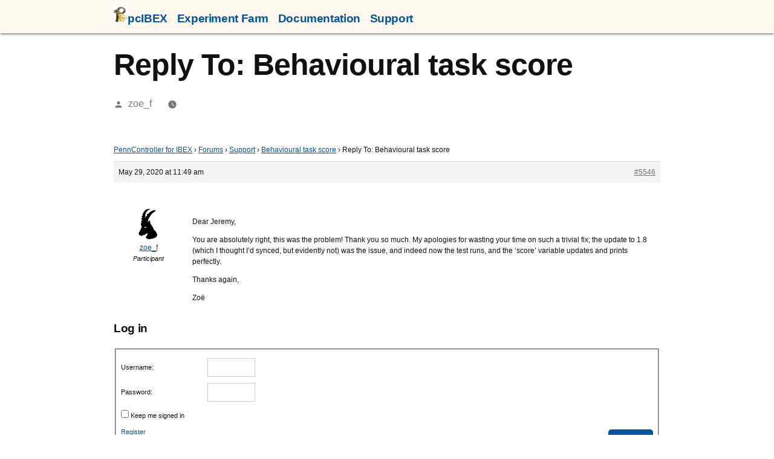

--- FILE ---
content_type: text/html; charset=UTF-8
request_url: https://www.pcibex.net/forums/reply/5546/
body_size: 16264
content:
<!doctype html>
<html lang="en-US">
<head>
	<meta charset="UTF-8" />
	<meta name="viewport" content="width=device-width, initial-scale=1" />
	<link rel="profile" href="https://gmpg.org/xfn/11" />
	<title>PennController for IBEX</title>
<meta name='robots' content='max-image-preview:large' />
<link rel="alternate" type="application/rss+xml" title="PennController for IBEX &raquo; Feed" href="https://www.pcibex.net/feed/" />
<link rel="alternate" type="application/rss+xml" title="PennController for IBEX &raquo; Comments Feed" href="https://www.pcibex.net/comments/feed/" />
<script>
window._wpemojiSettings = {"baseUrl":"https:\/\/s.w.org\/images\/core\/emoji\/14.0.0\/72x72\/","ext":".png","svgUrl":"https:\/\/s.w.org\/images\/core\/emoji\/14.0.0\/svg\/","svgExt":".svg","source":{"concatemoji":"https:\/\/www.pcibex.net\/wp-includes\/js\/wp-emoji-release.min.js?ver=6.4.7"}};
/*! This file is auto-generated */
!function(i,n){var o,s,e;function c(e){try{var t={supportTests:e,timestamp:(new Date).valueOf()};sessionStorage.setItem(o,JSON.stringify(t))}catch(e){}}function p(e,t,n){e.clearRect(0,0,e.canvas.width,e.canvas.height),e.fillText(t,0,0);var t=new Uint32Array(e.getImageData(0,0,e.canvas.width,e.canvas.height).data),r=(e.clearRect(0,0,e.canvas.width,e.canvas.height),e.fillText(n,0,0),new Uint32Array(e.getImageData(0,0,e.canvas.width,e.canvas.height).data));return t.every(function(e,t){return e===r[t]})}function u(e,t,n){switch(t){case"flag":return n(e,"\ud83c\udff3\ufe0f\u200d\u26a7\ufe0f","\ud83c\udff3\ufe0f\u200b\u26a7\ufe0f")?!1:!n(e,"\ud83c\uddfa\ud83c\uddf3","\ud83c\uddfa\u200b\ud83c\uddf3")&&!n(e,"\ud83c\udff4\udb40\udc67\udb40\udc62\udb40\udc65\udb40\udc6e\udb40\udc67\udb40\udc7f","\ud83c\udff4\u200b\udb40\udc67\u200b\udb40\udc62\u200b\udb40\udc65\u200b\udb40\udc6e\u200b\udb40\udc67\u200b\udb40\udc7f");case"emoji":return!n(e,"\ud83e\udef1\ud83c\udffb\u200d\ud83e\udef2\ud83c\udfff","\ud83e\udef1\ud83c\udffb\u200b\ud83e\udef2\ud83c\udfff")}return!1}function f(e,t,n){var r="undefined"!=typeof WorkerGlobalScope&&self instanceof WorkerGlobalScope?new OffscreenCanvas(300,150):i.createElement("canvas"),a=r.getContext("2d",{willReadFrequently:!0}),o=(a.textBaseline="top",a.font="600 32px Arial",{});return e.forEach(function(e){o[e]=t(a,e,n)}),o}function t(e){var t=i.createElement("script");t.src=e,t.defer=!0,i.head.appendChild(t)}"undefined"!=typeof Promise&&(o="wpEmojiSettingsSupports",s=["flag","emoji"],n.supports={everything:!0,everythingExceptFlag:!0},e=new Promise(function(e){i.addEventListener("DOMContentLoaded",e,{once:!0})}),new Promise(function(t){var n=function(){try{var e=JSON.parse(sessionStorage.getItem(o));if("object"==typeof e&&"number"==typeof e.timestamp&&(new Date).valueOf()<e.timestamp+604800&&"object"==typeof e.supportTests)return e.supportTests}catch(e){}return null}();if(!n){if("undefined"!=typeof Worker&&"undefined"!=typeof OffscreenCanvas&&"undefined"!=typeof URL&&URL.createObjectURL&&"undefined"!=typeof Blob)try{var e="postMessage("+f.toString()+"("+[JSON.stringify(s),u.toString(),p.toString()].join(",")+"));",r=new Blob([e],{type:"text/javascript"}),a=new Worker(URL.createObjectURL(r),{name:"wpTestEmojiSupports"});return void(a.onmessage=function(e){c(n=e.data),a.terminate(),t(n)})}catch(e){}c(n=f(s,u,p))}t(n)}).then(function(e){for(var t in e)n.supports[t]=e[t],n.supports.everything=n.supports.everything&&n.supports[t],"flag"!==t&&(n.supports.everythingExceptFlag=n.supports.everythingExceptFlag&&n.supports[t]);n.supports.everythingExceptFlag=n.supports.everythingExceptFlag&&!n.supports.flag,n.DOMReady=!1,n.readyCallback=function(){n.DOMReady=!0}}).then(function(){return e}).then(function(){var e;n.supports.everything||(n.readyCallback(),(e=n.source||{}).concatemoji?t(e.concatemoji):e.wpemoji&&e.twemoji&&(t(e.twemoji),t(e.wpemoji)))}))}((window,document),window._wpemojiSettings);
</script>
<style id='wp-emoji-styles-inline-css'>

	img.wp-smiley, img.emoji {
		display: inline !important;
		border: none !important;
		box-shadow: none !important;
		height: 1em !important;
		width: 1em !important;
		margin: 0 0.07em !important;
		vertical-align: -0.1em !important;
		background: none !important;
		padding: 0 !important;
	}
</style>
<link rel='stylesheet' id='wp-block-library-css' href='https://www.pcibex.net/wp-includes/css/dist/block-library/style.min.css?ver=6.4.7' media='all' />
<style id='wp-block-library-theme-inline-css'>
.wp-block-audio figcaption{color:#555;font-size:13px;text-align:center}.is-dark-theme .wp-block-audio figcaption{color:hsla(0,0%,100%,.65)}.wp-block-audio{margin:0 0 1em}.wp-block-code{border:1px solid #ccc;border-radius:4px;font-family:Menlo,Consolas,monaco,monospace;padding:.8em 1em}.wp-block-embed figcaption{color:#555;font-size:13px;text-align:center}.is-dark-theme .wp-block-embed figcaption{color:hsla(0,0%,100%,.65)}.wp-block-embed{margin:0 0 1em}.blocks-gallery-caption{color:#555;font-size:13px;text-align:center}.is-dark-theme .blocks-gallery-caption{color:hsla(0,0%,100%,.65)}.wp-block-image figcaption{color:#555;font-size:13px;text-align:center}.is-dark-theme .wp-block-image figcaption{color:hsla(0,0%,100%,.65)}.wp-block-image{margin:0 0 1em}.wp-block-pullquote{border-bottom:4px solid;border-top:4px solid;color:currentColor;margin-bottom:1.75em}.wp-block-pullquote cite,.wp-block-pullquote footer,.wp-block-pullquote__citation{color:currentColor;font-size:.8125em;font-style:normal;text-transform:uppercase}.wp-block-quote{border-left:.25em solid;margin:0 0 1.75em;padding-left:1em}.wp-block-quote cite,.wp-block-quote footer{color:currentColor;font-size:.8125em;font-style:normal;position:relative}.wp-block-quote.has-text-align-right{border-left:none;border-right:.25em solid;padding-left:0;padding-right:1em}.wp-block-quote.has-text-align-center{border:none;padding-left:0}.wp-block-quote.is-large,.wp-block-quote.is-style-large,.wp-block-quote.is-style-plain{border:none}.wp-block-search .wp-block-search__label{font-weight:700}.wp-block-search__button{border:1px solid #ccc;padding:.375em .625em}:where(.wp-block-group.has-background){padding:1.25em 2.375em}.wp-block-separator.has-css-opacity{opacity:.4}.wp-block-separator{border:none;border-bottom:2px solid;margin-left:auto;margin-right:auto}.wp-block-separator.has-alpha-channel-opacity{opacity:1}.wp-block-separator:not(.is-style-wide):not(.is-style-dots){width:100px}.wp-block-separator.has-background:not(.is-style-dots){border-bottom:none;height:1px}.wp-block-separator.has-background:not(.is-style-wide):not(.is-style-dots){height:2px}.wp-block-table{margin:0 0 1em}.wp-block-table td,.wp-block-table th{word-break:normal}.wp-block-table figcaption{color:#555;font-size:13px;text-align:center}.is-dark-theme .wp-block-table figcaption{color:hsla(0,0%,100%,.65)}.wp-block-video figcaption{color:#555;font-size:13px;text-align:center}.is-dark-theme .wp-block-video figcaption{color:hsla(0,0%,100%,.65)}.wp-block-video{margin:0 0 1em}.wp-block-template-part.has-background{margin-bottom:0;margin-top:0;padding:1.25em 2.375em}
</style>
<style id='classic-theme-styles-inline-css'>
/*! This file is auto-generated */
.wp-block-button__link{color:#fff;background-color:#32373c;border-radius:9999px;box-shadow:none;text-decoration:none;padding:calc(.667em + 2px) calc(1.333em + 2px);font-size:1.125em}.wp-block-file__button{background:#32373c;color:#fff;text-decoration:none}
</style>
<style id='global-styles-inline-css'>
body{--wp--preset--color--black: #000000;--wp--preset--color--cyan-bluish-gray: #abb8c3;--wp--preset--color--white: #FFF;--wp--preset--color--pale-pink: #f78da7;--wp--preset--color--vivid-red: #cf2e2e;--wp--preset--color--luminous-vivid-orange: #ff6900;--wp--preset--color--luminous-vivid-amber: #fcb900;--wp--preset--color--light-green-cyan: #7bdcb5;--wp--preset--color--vivid-green-cyan: #00d084;--wp--preset--color--pale-cyan-blue: #8ed1fc;--wp--preset--color--vivid-cyan-blue: #0693e3;--wp--preset--color--vivid-purple: #9b51e0;--wp--preset--color--primary: #0054a8;--wp--preset--color--secondary: #003b75;--wp--preset--color--dark-gray: #111;--wp--preset--color--light-gray: #767676;--wp--preset--gradient--vivid-cyan-blue-to-vivid-purple: linear-gradient(135deg,rgba(6,147,227,1) 0%,rgb(155,81,224) 100%);--wp--preset--gradient--light-green-cyan-to-vivid-green-cyan: linear-gradient(135deg,rgb(122,220,180) 0%,rgb(0,208,130) 100%);--wp--preset--gradient--luminous-vivid-amber-to-luminous-vivid-orange: linear-gradient(135deg,rgba(252,185,0,1) 0%,rgba(255,105,0,1) 100%);--wp--preset--gradient--luminous-vivid-orange-to-vivid-red: linear-gradient(135deg,rgba(255,105,0,1) 0%,rgb(207,46,46) 100%);--wp--preset--gradient--very-light-gray-to-cyan-bluish-gray: linear-gradient(135deg,rgb(238,238,238) 0%,rgb(169,184,195) 100%);--wp--preset--gradient--cool-to-warm-spectrum: linear-gradient(135deg,rgb(74,234,220) 0%,rgb(151,120,209) 20%,rgb(207,42,186) 40%,rgb(238,44,130) 60%,rgb(251,105,98) 80%,rgb(254,248,76) 100%);--wp--preset--gradient--blush-light-purple: linear-gradient(135deg,rgb(255,206,236) 0%,rgb(152,150,240) 100%);--wp--preset--gradient--blush-bordeaux: linear-gradient(135deg,rgb(254,205,165) 0%,rgb(254,45,45) 50%,rgb(107,0,62) 100%);--wp--preset--gradient--luminous-dusk: linear-gradient(135deg,rgb(255,203,112) 0%,rgb(199,81,192) 50%,rgb(65,88,208) 100%);--wp--preset--gradient--pale-ocean: linear-gradient(135deg,rgb(255,245,203) 0%,rgb(182,227,212) 50%,rgb(51,167,181) 100%);--wp--preset--gradient--electric-grass: linear-gradient(135deg,rgb(202,248,128) 0%,rgb(113,206,126) 100%);--wp--preset--gradient--midnight: linear-gradient(135deg,rgb(2,3,129) 0%,rgb(40,116,252) 100%);--wp--preset--font-size--small: 19.5px;--wp--preset--font-size--medium: 20px;--wp--preset--font-size--large: 36.5px;--wp--preset--font-size--x-large: 42px;--wp--preset--font-size--normal: 22px;--wp--preset--font-size--huge: 49.5px;--wp--preset--spacing--20: 0.44rem;--wp--preset--spacing--30: 0.67rem;--wp--preset--spacing--40: 1rem;--wp--preset--spacing--50: 1.5rem;--wp--preset--spacing--60: 2.25rem;--wp--preset--spacing--70: 3.38rem;--wp--preset--spacing--80: 5.06rem;--wp--preset--shadow--natural: 6px 6px 9px rgba(0, 0, 0, 0.2);--wp--preset--shadow--deep: 12px 12px 50px rgba(0, 0, 0, 0.4);--wp--preset--shadow--sharp: 6px 6px 0px rgba(0, 0, 0, 0.2);--wp--preset--shadow--outlined: 6px 6px 0px -3px rgba(255, 255, 255, 1), 6px 6px rgba(0, 0, 0, 1);--wp--preset--shadow--crisp: 6px 6px 0px rgba(0, 0, 0, 1);}:where(.is-layout-flex){gap: 0.5em;}:where(.is-layout-grid){gap: 0.5em;}body .is-layout-flow > .alignleft{float: left;margin-inline-start: 0;margin-inline-end: 2em;}body .is-layout-flow > .alignright{float: right;margin-inline-start: 2em;margin-inline-end: 0;}body .is-layout-flow > .aligncenter{margin-left: auto !important;margin-right: auto !important;}body .is-layout-constrained > .alignleft{float: left;margin-inline-start: 0;margin-inline-end: 2em;}body .is-layout-constrained > .alignright{float: right;margin-inline-start: 2em;margin-inline-end: 0;}body .is-layout-constrained > .aligncenter{margin-left: auto !important;margin-right: auto !important;}body .is-layout-constrained > :where(:not(.alignleft):not(.alignright):not(.alignfull)){max-width: var(--wp--style--global--content-size);margin-left: auto !important;margin-right: auto !important;}body .is-layout-constrained > .alignwide{max-width: var(--wp--style--global--wide-size);}body .is-layout-flex{display: flex;}body .is-layout-flex{flex-wrap: wrap;align-items: center;}body .is-layout-flex > *{margin: 0;}body .is-layout-grid{display: grid;}body .is-layout-grid > *{margin: 0;}:where(.wp-block-columns.is-layout-flex){gap: 2em;}:where(.wp-block-columns.is-layout-grid){gap: 2em;}:where(.wp-block-post-template.is-layout-flex){gap: 1.25em;}:where(.wp-block-post-template.is-layout-grid){gap: 1.25em;}.has-black-color{color: var(--wp--preset--color--black) !important;}.has-cyan-bluish-gray-color{color: var(--wp--preset--color--cyan-bluish-gray) !important;}.has-white-color{color: var(--wp--preset--color--white) !important;}.has-pale-pink-color{color: var(--wp--preset--color--pale-pink) !important;}.has-vivid-red-color{color: var(--wp--preset--color--vivid-red) !important;}.has-luminous-vivid-orange-color{color: var(--wp--preset--color--luminous-vivid-orange) !important;}.has-luminous-vivid-amber-color{color: var(--wp--preset--color--luminous-vivid-amber) !important;}.has-light-green-cyan-color{color: var(--wp--preset--color--light-green-cyan) !important;}.has-vivid-green-cyan-color{color: var(--wp--preset--color--vivid-green-cyan) !important;}.has-pale-cyan-blue-color{color: var(--wp--preset--color--pale-cyan-blue) !important;}.has-vivid-cyan-blue-color{color: var(--wp--preset--color--vivid-cyan-blue) !important;}.has-vivid-purple-color{color: var(--wp--preset--color--vivid-purple) !important;}.has-black-background-color{background-color: var(--wp--preset--color--black) !important;}.has-cyan-bluish-gray-background-color{background-color: var(--wp--preset--color--cyan-bluish-gray) !important;}.has-white-background-color{background-color: var(--wp--preset--color--white) !important;}.has-pale-pink-background-color{background-color: var(--wp--preset--color--pale-pink) !important;}.has-vivid-red-background-color{background-color: var(--wp--preset--color--vivid-red) !important;}.has-luminous-vivid-orange-background-color{background-color: var(--wp--preset--color--luminous-vivid-orange) !important;}.has-luminous-vivid-amber-background-color{background-color: var(--wp--preset--color--luminous-vivid-amber) !important;}.has-light-green-cyan-background-color{background-color: var(--wp--preset--color--light-green-cyan) !important;}.has-vivid-green-cyan-background-color{background-color: var(--wp--preset--color--vivid-green-cyan) !important;}.has-pale-cyan-blue-background-color{background-color: var(--wp--preset--color--pale-cyan-blue) !important;}.has-vivid-cyan-blue-background-color{background-color: var(--wp--preset--color--vivid-cyan-blue) !important;}.has-vivid-purple-background-color{background-color: var(--wp--preset--color--vivid-purple) !important;}.has-black-border-color{border-color: var(--wp--preset--color--black) !important;}.has-cyan-bluish-gray-border-color{border-color: var(--wp--preset--color--cyan-bluish-gray) !important;}.has-white-border-color{border-color: var(--wp--preset--color--white) !important;}.has-pale-pink-border-color{border-color: var(--wp--preset--color--pale-pink) !important;}.has-vivid-red-border-color{border-color: var(--wp--preset--color--vivid-red) !important;}.has-luminous-vivid-orange-border-color{border-color: var(--wp--preset--color--luminous-vivid-orange) !important;}.has-luminous-vivid-amber-border-color{border-color: var(--wp--preset--color--luminous-vivid-amber) !important;}.has-light-green-cyan-border-color{border-color: var(--wp--preset--color--light-green-cyan) !important;}.has-vivid-green-cyan-border-color{border-color: var(--wp--preset--color--vivid-green-cyan) !important;}.has-pale-cyan-blue-border-color{border-color: var(--wp--preset--color--pale-cyan-blue) !important;}.has-vivid-cyan-blue-border-color{border-color: var(--wp--preset--color--vivid-cyan-blue) !important;}.has-vivid-purple-border-color{border-color: var(--wp--preset--color--vivid-purple) !important;}.has-vivid-cyan-blue-to-vivid-purple-gradient-background{background: var(--wp--preset--gradient--vivid-cyan-blue-to-vivid-purple) !important;}.has-light-green-cyan-to-vivid-green-cyan-gradient-background{background: var(--wp--preset--gradient--light-green-cyan-to-vivid-green-cyan) !important;}.has-luminous-vivid-amber-to-luminous-vivid-orange-gradient-background{background: var(--wp--preset--gradient--luminous-vivid-amber-to-luminous-vivid-orange) !important;}.has-luminous-vivid-orange-to-vivid-red-gradient-background{background: var(--wp--preset--gradient--luminous-vivid-orange-to-vivid-red) !important;}.has-very-light-gray-to-cyan-bluish-gray-gradient-background{background: var(--wp--preset--gradient--very-light-gray-to-cyan-bluish-gray) !important;}.has-cool-to-warm-spectrum-gradient-background{background: var(--wp--preset--gradient--cool-to-warm-spectrum) !important;}.has-blush-light-purple-gradient-background{background: var(--wp--preset--gradient--blush-light-purple) !important;}.has-blush-bordeaux-gradient-background{background: var(--wp--preset--gradient--blush-bordeaux) !important;}.has-luminous-dusk-gradient-background{background: var(--wp--preset--gradient--luminous-dusk) !important;}.has-pale-ocean-gradient-background{background: var(--wp--preset--gradient--pale-ocean) !important;}.has-electric-grass-gradient-background{background: var(--wp--preset--gradient--electric-grass) !important;}.has-midnight-gradient-background{background: var(--wp--preset--gradient--midnight) !important;}.has-small-font-size{font-size: var(--wp--preset--font-size--small) !important;}.has-medium-font-size{font-size: var(--wp--preset--font-size--medium) !important;}.has-large-font-size{font-size: var(--wp--preset--font-size--large) !important;}.has-x-large-font-size{font-size: var(--wp--preset--font-size--x-large) !important;}
.wp-block-navigation a:where(:not(.wp-element-button)){color: inherit;}
:where(.wp-block-post-template.is-layout-flex){gap: 1.25em;}:where(.wp-block-post-template.is-layout-grid){gap: 1.25em;}
:where(.wp-block-columns.is-layout-flex){gap: 2em;}:where(.wp-block-columns.is-layout-grid){gap: 2em;}
.wp-block-pullquote{font-size: 1.5em;line-height: 1.6;}
</style>
<link rel='stylesheet' id='bbp-default-css' href='https://www.pcibex.net/wp-content/plugins/bbpress/templates/default/css/bbpress.min.css?ver=2.6.9' media='all' />
<link rel='stylesheet' id='bsearch-style-css' href='https://www.pcibex.net/wp-content/plugins/better-search/includes/css/bsearch-styles.min.css?ver=3.1.0' media='all' />
<style id='bsearch-style-inline-css'>
.bsearch_highlight {
  background: yellow;
}
.bsearch_highlight {
  background: yellow;
}
</style>
<link rel='stylesheet' id='cpsh-shortcodes-css' href='https://www.pcibex.net/wp-content/plugins/column-shortcodes/assets/css/shortcodes.css?ver=1.0.1' media='all' />
<link rel='stylesheet' id='ppress-frontend-css' href='https://www.pcibex.net/wp-content/plugins/wp-user-avatar/assets/css/frontend.min.css?ver=4.7.0' media='all' />
<link rel='stylesheet' id='ppress-flatpickr-css' href='https://www.pcibex.net/wp-content/plugins/wp-user-avatar/assets/flatpickr/flatpickr.min.css?ver=4.7.0' media='all' />
<link rel='stylesheet' id='ppress-select2-css' href='https://www.pcibex.net/wp-content/plugins/wp-user-avatar/assets/select2/select2.min.css?ver=6.4.7' media='all' />
<link rel='stylesheet' id='yada-wiki-css' href='https://www.pcibex.net/wp-content/plugins/yada-wiki/inc/../css/yadawiki.css?ver=6.4.7' media='all' />
<link rel='stylesheet' id='twentynineteen-style-css' href='https://www.pcibex.net/wp-content/themes/twentynineteen/style.css?ver=2.4' media='all' />
<link rel='stylesheet' id='twentynineteen-print-style-css' href='https://www.pcibex.net/wp-content/themes/twentynineteen/print.css?ver=2.4' media='print' />
<link rel='stylesheet' id='searchwp-live-search-css' href='https://www.pcibex.net/wp-content/plugins/searchwp-live-ajax-search/assets/styles/style.css?ver=1.3.1' media='all' />
<link rel='stylesheet' id='enlighterjs-css' href='https://www.pcibex.net/wp-content/plugins/enlighter/cache/enlighterjs.min.css?ver=ypsGl9UN9pAOY2/' media='all' />
<script src="https://www.pcibex.net/wp-includes/js/jquery/jquery.min.js?ver=3.7.1" id="jquery-core-js"></script>
<script src="https://www.pcibex.net/wp-includes/js/jquery/jquery-migrate.min.js?ver=3.4.1" id="jquery-migrate-js"></script>
<script src="https://www.pcibex.net/wp-content/plugins/wp-user-avatar/assets/flatpickr/flatpickr.min.js?ver=4.7.0" id="ppress-flatpickr-js"></script>
<script src="https://www.pcibex.net/wp-content/plugins/wp-user-avatar/assets/select2/select2.min.js?ver=4.7.0" id="ppress-select2-js"></script>
<link rel="https://api.w.org/" href="https://www.pcibex.net/wp-json/" /><link rel="EditURI" type="application/rsd+xml" title="RSD" href="https://www.pcibex.net/xmlrpc.php?rsd" />
<meta name="generator" content="WordPress 6.4.7" />
<link rel="canonical" href="https://www.pcibex.net/forums/reply/5546/" />
<link rel='shortlink' href='https://www.pcibex.net/?p=5546' />
<link rel="alternate" type="application/json+oembed" href="https://www.pcibex.net/wp-json/oembed/1.0/embed?url=https%3A%2F%2Fwww.pcibex.net%2Fforums%2Freply%2F5546%2F" />
<link rel="alternate" type="text/xml+oembed" href="https://www.pcibex.net/wp-json/oembed/1.0/embed?url=https%3A%2F%2Fwww.pcibex.net%2Fforums%2Freply%2F5546%2F&#038;format=xml" />

	<style type="text/css" id="custom-theme-colors" >
		
		/*
		 * Set background for:
		 * - featured image :before
		 * - featured image :before
		 * - post thumbmail :before
		 * - post thumbmail :before
		 * - Submenu
		 * - Sticky Post
		 * - buttons
		 * - WP Block Button
		 * - Blocks
		 */
		.image-filters-enabled .site-header.featured-image .site-featured-image:before,
		.image-filters-enabled .site-header.featured-image .site-featured-image:after,
		.image-filters-enabled .entry .post-thumbnail:before,
		.image-filters-enabled .entry .post-thumbnail:after,
		.main-navigation .sub-menu,
		.sticky-post,
		.entry .entry-content .wp-block-button .wp-block-button__link:not(.has-background),
		.entry .button, button, input[type="button"], input[type="reset"], input[type="submit"],
		.entry .entry-content > .has-primary-background-color,
		.entry .entry-content > *[class^="wp-block-"].has-primary-background-color,
		.entry .entry-content > *[class^="wp-block-"] .has-primary-background-color,
		.entry .entry-content > *[class^="wp-block-"].is-style-solid-color,
		.entry .entry-content > *[class^="wp-block-"].is-style-solid-color.has-primary-background-color,
		.entry .entry-content .wp-block-file .wp-block-file__button {
			background-color: hsl( 210, 100%, 33% ); /* base: #0073a8; */
		}

		/*
		 * Set Color for:
		 * - all links
		 * - main navigation links
		 * - Post navigation links
		 * - Post entry meta hover
		 * - Post entry header more-link hover
		 * - main navigation svg
		 * - comment navigation
		 * - Comment edit link hover
		 * - Site Footer Link hover
		 * - Widget links
		 */
		a,
		a:visited,
		.main-navigation .main-menu > li,
		.main-navigation ul.main-menu > li > a,
		.post-navigation .post-title,
		.entry .entry-meta a:hover,
		.entry .entry-footer a:hover,
		.entry .entry-content .more-link:hover,
		.main-navigation .main-menu > li > a + svg,
		.comment .comment-metadata > a:hover,
		.comment .comment-metadata .comment-edit-link:hover,
		#colophon .site-info a:hover,
		.widget a,
		.entry .entry-content .wp-block-button.is-style-outline .wp-block-button__link:not(.has-text-color),
		.entry .entry-content > .has-primary-color,
		.entry .entry-content > *[class^="wp-block-"] .has-primary-color,
		.entry .entry-content > *[class^="wp-block-"].is-style-solid-color blockquote.has-primary-color,
		.entry .entry-content > *[class^="wp-block-"].is-style-solid-color blockquote.has-primary-color p {
			color: hsl( 210, 100%, 33% ); /* base: #0073a8; */
		}

		/*
		 * Set border color for:
		 * wp block quote
		 * :focus
		 */
		blockquote,
		.entry .entry-content blockquote,
		.entry .entry-content .wp-block-quote:not(.is-large),
		.entry .entry-content .wp-block-quote:not(.is-style-large),
		input[type="text"]:focus,
		input[type="email"]:focus,
		input[type="url"]:focus,
		input[type="password"]:focus,
		input[type="search"]:focus,
		input[type="number"]:focus,
		input[type="tel"]:focus,
		input[type="range"]:focus,
		input[type="date"]:focus,
		input[type="month"]:focus,
		input[type="week"]:focus,
		input[type="time"]:focus,
		input[type="datetime"]:focus,
		input[type="datetime-local"]:focus,
		input[type="color"]:focus,
		textarea:focus {
			border-color: hsl( 210, 100%, 33% ); /* base: #0073a8; */
		}

		.gallery-item > div > a:focus {
			box-shadow: 0 0 0 2px hsl( 210, 100%, 33% ); /* base: #0073a8; */
		}

		/* Hover colors */
		a:hover, a:active,
		.main-navigation .main-menu > li > a:hover,
		.main-navigation .main-menu > li > a:hover + svg,
		.post-navigation .nav-links a:hover,
		.post-navigation .nav-links a:hover .post-title,
		.author-bio .author-description .author-link:hover,
		.entry .entry-content > .has-secondary-color,
		.entry .entry-content > *[class^="wp-block-"] .has-secondary-color,
		.entry .entry-content > *[class^="wp-block-"].is-style-solid-color blockquote.has-secondary-color,
		.entry .entry-content > *[class^="wp-block-"].is-style-solid-color blockquote.has-secondary-color p,
		.comment .comment-author .fn a:hover,
		.comment-reply-link:hover,
		.comment-navigation .nav-previous a:hover,
		.comment-navigation .nav-next a:hover,
		#cancel-comment-reply-link:hover,
		.widget a:hover {
			color: hsl( 210, 100%, 23% ); /* base: #005177; */
		}

		.main-navigation .sub-menu > li > a:hover,
		.main-navigation .sub-menu > li > a:focus,
		.main-navigation .sub-menu > li > a:hover:after,
		.main-navigation .sub-menu > li > a:focus:after,
		.main-navigation .sub-menu > li > .menu-item-link-return:hover,
		.main-navigation .sub-menu > li > .menu-item-link-return:focus,
		.main-navigation .sub-menu > li > a:not(.submenu-expand):hover,
		.main-navigation .sub-menu > li > a:not(.submenu-expand):focus,
		.entry .entry-content > .has-secondary-background-color,
		.entry .entry-content > *[class^="wp-block-"].has-secondary-background-color,
		.entry .entry-content > *[class^="wp-block-"] .has-secondary-background-color,
		.entry .entry-content > *[class^="wp-block-"].is-style-solid-color.has-secondary-background-color {
			background-color: hsl( 210, 100%, 23% ); /* base: #005177; */
		}

		/* Text selection colors */
		::selection {
			background-color: hsl( 210, 50%, 90% ); /* base: #005177; */
		}
		::-moz-selection {
			background-color: hsl( 210, 50%, 90% ); /* base: #005177; */
		}	</style>
			<style id="wp-custom-css">
			body {
	font-family:  -apple-system, BlinkMacSystemFont, "Segoe UI", "Roboto", "Oxygen", "Ubuntu", "Cantarell", "Fira Sans", "Droid Sans", "Helvetica Neue", sans-serif;
	line-height: 1.25em;
	font-size: 1em;
}

#post-67 .entry-content {
	display: flex;
	flex-wrap: wrap;
	flex-direction: row;
	align-items: flex-start;
}
#Tutorial, #Forums, #Commands, #PennController, .elements {
	max-width: 48%;
	display: inline-block;
	margin: 0.5em 0em 0em 0em;
	margin-top: 1em !important;
}
#Tutorial h3, #Forums h3, #Commands h3, #PennController h3, #general h3, .elements h3 {
	text-decoration: underline dotted lightgray;
}
.elements {
	flex-grow: 1;
}
#PennController {
	flex-shrink: 1;
}
#guides {
	display: flex;
	flex-direction: column;
	flex-wrap: wrap;
	height: 50vh;
	overflow-y: scroll;
}
#guides div {
	margin: 1em;
}
#guides div:before {
	content: "> "
}
#guides div a {
	text-decoration: none;
	font-weight: bold;
}
#guides div a:hover {
	text-decoration: underline;
}

@media (max-width: 700px) {
	#post-67 .entry-content {
		flex-direction: column;
	}
	#Tutorial, #Forums, #Commands, #PennController {
		width: 96%;
	}
}
#Forums p {
	text-align: center;
}
#general, #SearchDoc {
	width: 86%;
}
#general .pages {
	display: flex;
	text-align: center;
	flex-wrap: wrap;
	justify-content: space-around
}
#general .pages div{
	margin: 0.5em;
}
#Tutorial .tutos, #Forums .forum {
	display: flex;
	text-align: center;
}
#Tutorial .tutos div, #Forums .forum div {
	margin: 0.5em;
}
#Tutorial .tutos .illustration {
	font-size: 3em;
	margin: auto;
}
#Tutorial figure {
	width: 40%;
	margin: auto;
}
#post-5924 .entry-content {
	display: flex;
}

#post-5924 .element, #Commands .element{
	display: inline-block;
	margin: 1em;
	text-align: center;
	width: 15%;
	vertical-align: middle;
}
#post-5924 a, #Commands a {
	text-decoration: none;
	color: unset;
}
#post-5924 .element .illustration, #Commands .element .illustration{
	margin-top: 0.5em;
	width: 80%;
}
#post-5924 .element .label, #Commands .element .label{
	font-size: 0.5em;
}
#post-5924 .element:hover .illustration, #Commands .element:hover .illustration{
	background-color: lightsteelblue;
}
#post-5924 .element:hover .label, #Commands .element:hover .label{
	font-size: 1em;
}
#PennController ul li {
	margin: 0.25em;
	list-style: none;
}
#PennController ul li a:hover {
	text-decoration: underline;
}


.button-row {
		display: flex;
}
@media (max-width: 600px) {
	.button-row {
		flex-direction: column;
	}
	.button-row .button {
		width: 100% !important;
	}
}
@media (max-width: 1100px) {
	.button-row .button .button-content .reveal {
		font-size: 0.75em !important;
	}
}
.button-row .button {
	width: 30%;
	height: 12em;
	margin: 2% !important;
	text-align: center;
	vertical-align: middle;
	background-color: lightsteelblue;
}
.button-row .button a {
	color: lightsteelblue;
}
.button-row .button:hover {
	background-color: #222222;
}
.button-row .button .button-content {
	height: 100%;
	position: relative;
}
.button-row .button .button-content .mask {
	display: inline-block;
	margin-top: 0.25em;
	height: 100%;
	width: 100%;
	font-size: 5em;
}
.button-row .button:hover .button-content .mask {
	opacity: 0.2;
}
.button-row .button .button-content .reveal {
	display: none;
	position: absolute;
	top: 10%;
	left: 0;
}
.button-row .button:hover  .button-content .reveal {
	display: block;
}


.wp-block-column .recent:before {
	content: "Recent activity";
	font-weight: bold;
	font-size: 1.1em;
}
.wp-block-column .recent {
	display: inline-block;
	background-color: floralwhite;
	padding: 10px !important;
	box-shadow: 0px 2px 5px 0px;
	margin-top: 2em !important;
}

.homepage-list {
	list-style: none;
}
.homepage-list li:before {
	content: "\00BB \0020";
	margin-right: 0.5em;
}
.spaced-linebreak br {
	margin-bottom: 0.33em;
}

.entry-content > p:empty {
	display: none;
}


#masthead {
	padding: 0.25em 0em 0.75em 0em !important;
	position: fixed;
	width: 100vw !important;
	font-size: 0.75em !important;
	background: floralwhite !important;
	box-shadow: 0px 0px 5px 0px;
	z-index: 9999 !important;
}
@media (min-width: 1050px) {
	.floatright {
		width: auto !important;
		min-width: 0px !important;
		float: right;
		margin-top: -13em !important;
		padding: 0.4em !important;
		background: floralwhite;
		box-shadow: 0px 2px 5px 0px;
	}
	.floatright:before {
		content: "Recent activity";
		font-size: 1.2em;
		font-weight: bold;
	}
}
@media (max-width: 1050px) {
	.floatright {
		position: absolute;
		top: 5em;
		display: flex;
	}
	.floatright:before {
		content: "Recent activity";
		font-size: 12pt;
		font-style: italic;
		margin-right: 1em;
		white-space: nowrap;
	}
	.floatright li {
		font-size: 10pt !important;
		margin-right: 1em;
	}
}


span.help {
	position: absolute;
	margin-top: -1em;
	opacity: 0;
}
span.help:hover {
	opacity: 1;
}

.site-title, .site-description {
	display: none;
}
.wp-block-image img {
	position: initial !important;
}
.entry-content > * {
	max-width: 100% !important;
}
#primary {
	margin-top: 3.5em !important;
}

#menu-top-menu li:first-child:before {
	background-image: url('https://www.pcibex.net/wp-content/uploads/2019/03/pcibex-logo-2.png');
  background-size: 1.25em 1.5em;
	display: inline-block;
	width: 1.25em;
	height: 1.5em;
	content: "";
}


.site-footer {
	font-size: small !important;
	display: flex !important;  
  flex-wrap: wrap !important;
}


#SearchDoc, #SearchDoc input.search-field {
	width: 100% !important;
	text-align: center;
}
#SearchDoc h2, #SearchDoc input.search-submit {
	display: none;
}
#SearchDoc input.search-field {
	width: 90% !important;
}

#site-navigation .search-field {
	line-height: 1 !important;
	width: 3em !important;
	transition: width 0.5s;
}
#site-navigation .search-field:focus {
	width: 10em !important;
}
#site-navigation input.search-submit {
	display: none;
}
#site-navigation form.search-form {
	float: right;
}
#magGlass {
	width: 1em;
}
#magGlass:hover {
	cursor: pointer;
}
@media (max-width: 570px) {
	#site-navigation .search-field {
		max-height: 1.25em !important;
	}
}


li.bbp-topic-title {
	display: flex;
	flex-direction: row-reverse;
	justify-content: flex-end;
}
p.bbp-topic-meta {
	margin-right: 2em !important;
}
li.bbp-topic-title a.bbp-topic-permalink {
	font-size: 12pt;
}
.bbp-replies li {
	font-size: 12pt;
}
.bbp-reply-revision-log li {
	font-size: 8pt;
}

.bbp_widget_login {
	font-size: 0.5em;
	margin-top: -3em !important;
}
.bbp_widget_login h2:before {
	display: none !important;
}
.bbp_widget_login a.button {
	color: white;
}
.bbp-login-form .note {
	background: peachpuff;
  padding: 0.2em;
  font-weight: bold;
  font-size: 1.2em;
}


/* Hack to get rid of TOC in documentation */
.yada_wiki .one_fourth.last_column {
	display: none;
}
.yada_wiki .content-column.three_fourth {
	width: 100%;
}


menutoc + h1, menutoc + div a:first-child, menutoc + h1#menuToc-0 {
	display: inline-block;
	max-width: calc(100% - 4.26em) !important;
}
menutoc {
	float: right;
	font-size: 0.6em;
	background: lightgray;
	margin: 7px;
	width: 15em;
	overflow: visible;
	transition: font-size 0.5s;
}
menutoc:before {
	content: "Sections";
	font-weight: bold;
}
menutoc a {
	text-decoration: none !important;
	transition: font-size 0.5s ease 0.5s;
}
menutoc a:hover {
	font-size: 1.5em;
	transition: font-size 0.5s;
	z-index: 999;
	position: relative;
	background: lightgray;
}
menutoc ul {
	margin: 0;
	list-style: none;
}
menutoc li {
	line-height: 1.3em;
	text-indent: -1em;
	width: 100%;
	transition: width 0.5s ease 0.5s;
}
menutoc li:hover {
	width: 150%;
	transition: width 0s;
}
menutoc li li {
	margin-left: -2em;
}

.yada_wiki .note {
	background: floralwhite;
	padding: 5px;
	box-shadow: 0px 0px 4px 0px;
	font-family: monospace;
	font-size: 12pt;
}
.yada_wiki .note:before {
	content: "Note: ";
	font-weight: bold;
}


a.yadawiki-to-top {
	font-size: 0.3em !important;
	margin: 5px;
	white-space: nowrap;
	background: floralwhite !important;
	color: darkblue !important;	
	line-height: 1em;
	border: 1px dotted lightgray;
}
a.yadawiki-to-top:hover {
	text-decoration: underline;
}
.yada_wiki h1.entry-title {
	margin-bottom: 0px !important;
	padding-bottom: 0px !important;
	line-height: 1em !important;
	display: flex;
	flex-wrap: wrap;
	align-items: flex-end;
}
h1.entry-title:before {
	display: none !important;
}

.yada_wiki .three_fourth + br {
	display: none;
}

.yada_wiki .one_fourth.last_column {
	font-size: 0.75em;
	background: lightgray;
}
.yada_wiki .one_fourth.last_column h3 {
	padding: 2px;
	font-size: 1.2em;
	margin-bottom: 0.25em;
}
.yada_wiki .one_fourth.last_column a {
	text-decoration: none;
}
.yada_wiki .one_fourth.last_column ul {
	margin-top: 0.25em;
}
.yada_wiki .one_fourth.last_column > ul > li {
	margin-left: -1em;
	list-style-type: none;
}
.yada_wiki .one_fourth.last_column li ul li {
	margin-left: -1em;
	list-style-type: square;
	font-size: 0.75em;
	white-space: nowrap;
}
.yada_wiki .one_fourth.last_column > ul li ul li a {
transition: font-size 0.5s;
}
.yada_wiki .one_fourth.last_column > ul li ul li a:hover {
	transition: font-size 0.5s;
	font-size: 16pt;
	background: lightgray;
	z-index: 999;
	position: relative;
}
.yada_wiki .one_fourth.last_column hr {
	margin: .5em 0em .5em 0em;
}

.ywposttitle {
	text-decoration: none;
	margin-bottom: 0.25em;
	font-size: 1.75em;
}
.command-format {
	margin: 0.5em !important;
	line-height: 1.1em;
	font-size: 0.8em;
}
.command-format code {
	background: floralwhite;
	color: red;
}

.yada_wiki .EnlighterJSWrapper + form {
	margin: 0 !important;
	text-align: center;
	margin-top: -0.5em !important;
}
.yada_wiki .EnlighterJSWrapper + form input {
	line-height: 1em;
	padding: 0.5em;
}
.yada_wiki .wpcustomEnlighterJSWrapper {
	margin-bottom: 0px;
}

.yada_wiki code {
	color: indianred;
	background: floralwhite;
}


li.newline {
	background: #F3FFEC !important;
}
li.newline:before {
	display: block;
	float: left;
	content: "+";
	width: 1em;
	margin-left: -1em;
	color: darkgreen;
	font-weight: bold;
}

li.removeline {
	background: #FFEEEE !important;
}
li.removeline:before {
	display: block;
	float: left;
	content: "-";
	width: 1em;
	margin-left: -1em;
	color: darkred;
	font-weight: bold;
}


.buttons.wrap {
	display: flex;
	flex-direction: row;
	flex-wrap: wrap;
	max-width: 80vw;
	min-width: 50vw;
	max-height: 80vh;
	min-height: 50vh;
	width: 80vw;
	height: 50vh;
	margin: auto;
	justify-content: space-around;
}
.buttons.wrap .button {
	width: 30%;
	height: 40%;
	margin: 5%;
	text-align: center;
	font-size: 2em;
	font-weight: normal;
	background-color: lightsteelblue;
	display: flex !important;
	flex-direction: column;
	align-items: center;
	justify-content: center;	
}


/* hide/reveal .settings */
.dotsettings { 
	background-color: yellow; 
}
.dotsettings:hover:before {
  content: ".settings";
  position: absolute;
  transform: translateX(-100%);
  background-color: floralwhite;
	font-weight: bold;
}
.dotsettings:hover:after {
  content: " (before 1.7)";
  position: absolute;
  transform: translate(-100%,100%);
  background-color: floralwhite;
	font-style: italic;
}


table.alternate tr:nth-child(2),table.alternate tr:nth-child(3),table.alternate tr:nth-child(4),table.alternate tr:nth-child(5) {
	background: floralwhite;
}


.wiki_cats-tutorial1-3 ul.wiki-cat-list:before {
	position: absolute;
	content: "Contents:";
	font-weight: bold;
	font-family: monospace;
	margin-left: -70pt;
}
.wiki_cats-tutorial1-3 ul.wiki-cat-list {
	display: flex;
	font-size: 10pt;
	list-style: decimal;
	flex-wrap: wrap;
	background: floralwhite;
}
.wiki_cats-tutorial1-3 ul.wiki-cat-list li {
	margin-right: 1.5em;
}

/* troubleshooting */
issue {
	display: block;
	font-weight: bold;
	border: solid 1px gray;
	padding: 0.5em;
	background-color: #FAFAFA;
	margin-bottom: 0px !important;
	cursor: pointer;
}
issue::before {
	content: " \25B8  ";
}
issue.unfolded::before {
	content: " \25BE  " !important;
}
solution {
	display: block;
	border: solid 1px gray;
	margin-top: 0px !important;
	margin-bottom: 1em;
	padding: 0px 0.75em;
	max-height: 0px;
	overflow: hidden;
	transition: max-height 0.15s ease-out, padding 0.15s ease-out;
}
solution.unfolded {
	max-height: 100vh;
	padding: 0.75em;
	transition: max-height 0.25s ease-in, padding 0.25s ease-in;
}
		</style>
		</head>

<body class="reply bbpress no-js reply-template-default single single-reply postid-5546 wp-embed-responsive singular image-filters-enabled">
<div id="page" class="site">
	<a class="skip-link screen-reader-text" href="#content">Skip to content</a>

		<header id="masthead" class="site-header">

			<div class="site-branding-container">
				<div class="site-branding">

								<p class="site-title"><a href="https://www.pcibex.net/" rel="home">PennController for IBEX</a></p>
			
				<p class="site-description">
				Design and run online experiments			</p>
				<nav id="site-navigation" class="main-navigation" aria-label="Top Menu">
			<div class="menu-top-menu-container"><ul id="menu-top-menu" class="main-menu"><li id="menu-item-1474" class="menu-item menu-item-type-custom menu-item-object-custom menu-item-home menu-item-1474"><a href="https://www.pcibex.net/">pcIBEX</a></li>
<li id="menu-item-6662" class="menu-item menu-item-type-custom menu-item-object-custom menu-item-6662"><a target="_blank" rel="noopener" href="https://farm.pcibex.net/">Experiment Farm</a></li>
<li id="menu-item-6653" class="menu-item menu-item-type-custom menu-item-object-custom menu-item-6653"><a target="_blank" rel="noopener" href="https://doc.pcibex.net">Documentation</a></li>
<li id="menu-item-1481" class="menu-item menu-item-type-custom menu-item-object-custom menu-item-1481"><a href="https://www.pcibex.net/forums/">Support</a></li>
</ul></div>
			<div class="main-menu-more">
				<ul class="main-menu">
					<li class="menu-item menu-item-has-children">
						<button class="submenu-expand main-menu-more-toggle is-empty" tabindex="-1"
							aria-label="More" aria-haspopup="true" aria-expanded="false"><svg class="svg-icon" width="24" height="24" aria-hidden="true" role="img" focusable="false" xmlns="http://www.w3.org/2000/svg"><g fill="none" fill-rule="evenodd"><path d="M0 0h24v24H0z"/><path fill="currentColor" fill-rule="nonzero" d="M12 2c5.52 0 10 4.48 10 10s-4.48 10-10 10S2 17.52 2 12 6.48 2 12 2zM6 14a2 2 0 1 0 0-4 2 2 0 0 0 0 4zm6 0a2 2 0 1 0 0-4 2 2 0 0 0 0 4zm6 0a2 2 0 1 0 0-4 2 2 0 0 0 0 4z"/></g></svg>
						</button>
						<ul class="sub-menu hidden-links">
							<li class="mobile-parent-nav-menu-item">
								<button class="menu-item-link-return"><svg class="svg-icon" width="24" height="24" aria-hidden="true" role="img" focusable="false" viewBox="0 0 24 24" version="1.1" xmlns="http://www.w3.org/2000/svg" xmlns:xlink="http://www.w3.org/1999/xlink"><path d="M15.41 7.41L14 6l-6 6 6 6 1.41-1.41L10.83 12z"></path><path d="M0 0h24v24H0z" fill="none"></path></svg>Back
								</button>
							</li>
						</ul>
					</li>
				</ul>
			</div>		</nav><!-- #site-navigation -->
		</div><!-- .site-branding -->
			</div><!-- .site-branding-container -->

					</header><!-- #masthead -->

	<div id="content" class="site-content">

	<div id="primary" class="content-area">
		<main id="main" class="site-main">

			
<article id="post-5546" class="post-5546 reply type-reply status-publish hentry entry">
		<header class="entry-header">
		
<h1 class="entry-title">Reply To: Behavioural task score</h1>
<div class="entry-meta">
	<span class="byline"><svg class="svg-icon" width="16" height="16" aria-hidden="true" role="img" focusable="false" viewBox="0 0 24 24" version="1.1" xmlns="http://www.w3.org/2000/svg" xmlns:xlink="http://www.w3.org/1999/xlink"><path d="M12 12c2.21 0 4-1.79 4-4s-1.79-4-4-4-4 1.79-4 4 1.79 4 4 4zm0 2c-2.67 0-8 1.34-8 4v2h16v-2c0-2.66-5.33-4-8-4z"></path><path d="M0 0h24v24H0z" fill="none"></path></svg><span class="screen-reader-text">Posted by</span><span class="author vcard"><a class="url fn n" href="https://www.pcibex.net/author/zoe_f/">zoe_f</a></span></span>	<span class="posted-on"><svg class="svg-icon" width="16" height="16" aria-hidden="true" role="img" focusable="false" xmlns="http://www.w3.org/2000/svg" viewBox="0 0 24 24"><defs><path id="a" d="M0 0h24v24H0V0z"></path></defs><clipPath id="b"><use xlink:href="#a" overflow="visible"></use></clipPath><path clip-path="url(#b)" d="M12 2C6.5 2 2 6.5 2 12s4.5 10 10 10 10-4.5 10-10S17.5 2 12 2zm4.2 14.2L11 13V7h1.5v5.2l4.5 2.7-.8 1.3z"></path></svg><a href="https://www.pcibex.net/forums/reply/5546/" rel="bookmark"><time class="entry-date published" datetime=""></time><time class="updated" datetime="2020-05-29T11:49:43-04:00">May 29, 2020</time></a></span>	<span class="comment-count">
					</span>
	</div><!-- .entry-meta -->
		</header>
	
	<div class="entry-content">
		
<div id="bbpress-forums" class="bbpress-wrapper">

	<div class="bbp-breadcrumb"><p><a href="https://www.pcibex.net" class="bbp-breadcrumb-home">PennController for IBEX</a> <span class="bbp-breadcrumb-sep">&rsaquo;</span> <a href="https://www.pcibex.net/forums/" class="bbp-breadcrumb-root">Forums</a> <span class="bbp-breadcrumb-sep">&rsaquo;</span> <a href="https://www.pcibex.net/forums/forum/support/" class="bbp-breadcrumb-forum">Support</a> <span class="bbp-breadcrumb-sep">&rsaquo;</span> <a href="https://www.pcibex.net/forums/topic/behavioural-task-score/" class="bbp-breadcrumb-topic">Behavioural task score</a> <span class="bbp-breadcrumb-sep">&rsaquo;</span> <span class="bbp-breadcrumb-current">Reply To: Behavioural task score</span></p></div>
	
	
		
<div id="post-5546" class="bbp-reply-header">
	<div class="bbp-meta">
		<span class="bbp-reply-post-date">May 29, 2020 at 11:49 am</span>

		
		<a href="https://www.pcibex.net/forums/topic/behavioural-task-score/#post-5546" class="bbp-reply-permalink">#5546</a>

		
		<span class="bbp-admin-links"></span>
		
	</div><!-- .bbp-meta -->
</div><!-- #post-5546 -->

<div class="loop-item--1 user-id-217 bbp-parent-forum-171 bbp-parent-topic-5260 bbp-reply-position-10 even topic-author  post-5546 reply type-reply status-publish hentry entry">
	<div class="bbp-reply-author">

		
		<a href="https://www.pcibex.net/forums/users/zoe_f/" title="View zoe_f&#039;s profile" class="bbp-author-link"><span  class="bbp-author-avatar"><img alt='' src='https://www.pcibex.net/wp-content/uploads/2019/04/ibex-2-150x150.png' srcset='https://www.pcibex.net/wp-content/uploads/2019/04/ibex-2.png 2x' class='avatar avatar-80 photo' height='80' width='80' loading='lazy' decoding='async'/></span><span  class="bbp-author-name">zoe_f</span></a><div class="bbp-author-role">Participant</div>
		
		
	</div><!-- .bbp-reply-author -->

	<div class="bbp-reply-content">

		
		<p>Dear Jeremy,</p>
<p>You are absolutely right, this was the problem! Thank you so much. My apologies for wasting your time on such a trivial fix; the update to 1.8 (which I thought I&#8217;d synced, but evidently not) was the issue, and indeed now the test runs, and the &#8216;score&#8217; variable updates and prints perfectly.</p>
<p>Thanks again,</p>
<p>Zoë</p>

		
	</div><!-- .bbp-reply-content -->
</div><!-- .reply -->

	
	
</div>
	</div><!-- .entry-content -->

	</article><!-- #post-5546 -->

		</main><!-- #main -->
	</div><!-- #primary -->


	</div><!-- #content -->

	<footer id="colophon" class="site-footer">
		
	<aside class="widget-area" aria-label="Footer">
							<div class="widget-column footer-widget-1">
					<section id="custom_html-2" class="widget_text widget widget_custom_html"><h2 class="widget-title">About</h2><div class="textwidget custom-html-widget"><p><strong>Cite us:</strong> <tt>Zehr, J., & Schwarz, F. (2018). PennController for Internet Based Experiments (IBEX). https://doi.org/10.17605/OSF.IO/MD832</tt></p>

<p><strong>Contact us:</strong> <a href="mailto:admin@pcibex.net">admin@pcibex.net</a></p>

<p><strong>Backstory:</strong> <a href="https://doc.pcibex.net/#about" target="_blank" rel="noopener">see page</a></p></div></section><section id="custom_html-5" class="widget_text widget widget_custom_html"><h2 class="widget-title">Support PCIbex</h2><div class="textwidget custom-html-widget">Hosting of <a href="https://farm.pcibex.net/">the new PCIbex farm</a>  is made possible through generous support by <a href="https://mindcore.sas.upenn.edu/">MindCORE</a> - Penn’s hub for the integrative study of the mind. Please consider <a href="https://giving.apps.upenn.edu/fund?program=SAS&fund=630307">making a donation</a> to ensure long-term support of this setup, specifying ‘PCIbex’ under ‘special reason’ to designate the funds to support PCIbex hosting.</div></section><section id="custom_html-3" class="widget_text widget widget_custom_html"><h2 class="widget-title">Acknowledgments</h2><div class="textwidget custom-html-widget">PCIbex and the PCIbex farm are maintained by Jeremy Zehr.

Initial development of preliminary versions of many of the tools that are part of PennController took place as part of work on NSF-grant BCS-1349009 to Florian Schwarz. 

The first stages of the full library and first farm were made possible through a grant from Penn’s University Research Foundation, titled ‘Building a Comprehensive Library for Online Experiments in IBEX.’ </div></section><section id="block-3" class="widget widget_block widget_media_image">
<figure class="wp-block-image size-large"><img loading="lazy" decoding="async" width="1024" height="280" src="https://www.pcibex.net/wp-content/uploads/2023/03/MindCORE_Upenn_logo-color-1024x280.png" alt="" class="wp-image-9974" srcset="https://www.pcibex.net/wp-content/uploads/2023/03/MindCORE_Upenn_logo-color-1024x280.png 1024w, https://www.pcibex.net/wp-content/uploads/2023/03/MindCORE_Upenn_logo-color-300x82.png 300w, https://www.pcibex.net/wp-content/uploads/2023/03/MindCORE_Upenn_logo-color-768x210.png 768w, https://www.pcibex.net/wp-content/uploads/2023/03/MindCORE_Upenn_logo-color-1536x420.png 1536w, https://www.pcibex.net/wp-content/uploads/2023/03/MindCORE_Upenn_logo-color-1568x429.png 1568w, https://www.pcibex.net/wp-content/uploads/2023/03/MindCORE_Upenn_logo-color.png 1920w" sizes="(max-width: 1024px) 100vw, 1024px" /></figure>
</section><section id="bbp_login_widget-4" class="widget bbp_widget_login"><h2 class="widget-title">Log in</h2>
			<form method="post" action="https://www.pcibex.net/wp-login.php" class="bbp-login-form">
				<fieldset class="bbp-form">
					<legend>Log In</legend>

					<div class="bbp-username">
						<label for="user_login">Username: </label>
						<input type="text" name="log" value="" size="20" maxlength="100" id="user_login" autocomplete="off" />
					</div>

					<div class="bbp-password">
						<label for="user_pass">Password: </label>
						<input type="password" name="pwd" value="" size="20" id="user_pass" autocomplete="off" />
					</div>

					<div class="bbp-remember-me">
						<input type="checkbox" name="rememberme" value="forever"  id="rememberme" />
						<label for="rememberme">Keep me signed in</label>
					</div>

					<input type="hidden" autocomplete="off" autocorrect="off" name="dQ-a-U-YLU-v-E-K-bJ-UF" value="" />
					<div class="bbp-submit-wrapper">

						<button type="submit" name="user-submit" id="user-submit" class="button submit user-submit">Log In</button>

						
	<input type="hidden" name="user-cookie" value="1" />

	<input type="hidden" id="bbp_redirect_to" name="redirect_to" value="https://www.pcibex.net/forums/reply/5546/" /><input type="hidden" id="_wpnonce" name="_wpnonce" value="db15095ea6" /><input type="hidden" name="_wp_http_referer" value="/forums/reply/5546/" />
					</div>

					
						<div class="bbp-login-links">

							
								<a href="https://www.pcibex.net/wp-login.php?action=register" title="Register" class="bbp-register-link">Register</a>

							
							
								<a href="https://www.pcibex.net/wp-login.php?action=lostpassword" title="Lost Password" class="bbp-lostpass-link">Lost Password</a>

							
						</div>

					
				</fieldset>
			</form>

		</section><section id="custom_html-4" class="widget_text widget widget_custom_html"><h2 class="widget-title">javascript</h2><div class="textwidget custom-html-widget"><svg id='magGlass' xmlns="http://www.w3.org/2000/svg" xmlns:xlink="http://www.w3.org/1999/xlink" version="1.1" viewbox="-30 -210 2570 2248">
	<g transform="matrix(1 0 0 -1 0 1638)">
		<path fill="currentColor"
d="M929 457q175 0 320 85q144 85 229 232q85 145 85 316q0 173 -86 319q-43 74 -102 132.5t-129.5 99.5t-150.5 62.5t-166 21.5q-174 0 -319 -85q-146 -85 -230 -230q-86 -144 -86 -320q0 -262 184 -447q186 -186 451 -186zM2375 -75q0 -91 -95 -186q-92 -93 -186 -93
q-45 0 -71 26l-424 424q-26 26 -26 71q0 23 7 49t22 52l-186 185q-215 -164 -489 -164q-218 0 -402 106q-183 106 -291 290q-55 93 -81.5 194t-26.5 211q0 156 57.5 302t177.5 266q119 120 263 177.5t305 57.5q110 1 210 -26t192 -80q91 -54 164 -126t127 -166
q110 -187 110 -402q0 -271 -166 -488l185 -185q48 26 100 26q48 0 73 -26l425 -424q26 -28 26 -71z" />
	</g>
</svg>

<script type="text/javascript">
	// Hide this
document.getElementById("custom_html-4").style.display = "none";
	// Don't lose focus in menu bar
document.addEventListener('click', function(event) {
	if (event.target.type=="search") {
		event.stopPropagation();
	}
},true);
	
	
	// Command names
	let titles = document.getElementsByClassName("ywposttitle");
	for (let n = 0; n < titles.length; n++){
		titles[n].innerHTML = titles[n].innerHTML.replace(/^(.+?)\.(.+)$/,"$2 ($1)").replace(/^settings\./,'');
	}
	// End command names
	
	// Hide .settings in examples and command-format
	jQuery(document).ready( ()=> {
	  setTimeout( () => jQuery("span.sy0 + span.me0").filter((i,v)=>v.innerHTML=="settings").each( function(){ jQuery(this).css('display','none').prev().css('display','none'); jQuery(this).next().addClass('dotsettings'); } ) , 10 );
	  jQuery("p.command-format code, .wiki_cats-settings-command h1").each(function(){
		  html = jQuery(this).html();
		  html = html.replace(/\.settings\./,'<span class="dotsettings">.</span>');
		  jQuery(this).html(html);
	  });
	});
	//	End hide .settings

	// TOC
	let menu = document.createElement("UL");
	menu.classList.add("menu-toc");
	let tag = document.getElementsByTagName("menutoc");
	if (tag.length){
		tag[0].appendChild(menu);
		let ul = menu;
		let tocID = 0;
		let menuEntry = function(){ 
			this.id = "menuToc-"+tocID;
			let a = document.createElement("A");
			a.href = "#menuToc-"+tocID;
			a.innerHTML = this.innerHTML.replace(/^[^\s]+\./,'');
			let li = document.createElement("LI");
			li.appendChild(a);
			if (this.nodeName == "H1"){
				menu.appendChild(li);
				ul = document.createElement("UL");
				li.appendChild(ul);
			}
			else{
				ul.appendChild(li);
			}
			tocID++;
		};
		let titles = document.querySelectorAll("#actions, #settings, #tests, .entry-content h1, h2.ywposttitle");
		for (let i = 0; i < titles.length; i++)
				menuEntry.call(titles[i]);
	//$("#actions, #settings, #tests, h2.ywposttitle").each();
	}
	// End TOC

	// BBPRESS LOG IN
	let bbplogin = document.getElementsByClassName("bbp_widget_login")[0];
	if (document.querySelector("body.bbpress")===null)
		bbplogin.style.display = "none";
	else {
		document.getElementsByClassName("entry-content")[0].appendChild(bbplogin);
	}
	// END BBPRESS LOG IN
	// BBPRESS MESSAGE EDITOR
	const update_message_editor = ()=>{
	  const message_editor = document.querySelector(".bbp-the-content");
	  if (message_editor)
		  message_editor.placeholder = "Note that including a *link to your project* (PCIbex Farm: Share > copy Demonstration link) makes troubleshooting much easier, which will likely get you a solution quicker";
		else
				window.requestAnimationFrame(update_message_editor);
	};
	update_message_editor();
	// END BBPRESS MESSAGE EDITOR
	
	// Replace top header for wiki pages
	jQuery(document).ready( ()=>{
		if (window.location.href.match("/wiki/"))
		jQuery(".site-branding").html("<strong style='color:red; font-size:1.25em;'>You are reading an outdated documentation. Please <a href='https://doc.pcibex.net/' target='_blank'>visit the new documentation</a> instead.</strong>");
	});
	
	
	// Move search into menu bar
	/* let magGlass = document.getElementById("magGlass");
	magGlass.onclick = () => document.getElementsByClassName("search-submit")[0].click();
		document.getElementById("site-navigation").appendChild(document.getElementsByClassName("search-form")[0]).appendChild(magGlass);
	// Remove widget section
  document.getElementById("search-2").style.display = "none";
	// Documentation Index
	
	// Documentation search form
let swplwidget =  document.getElementsByClassName("searchwp-live-search-widget-search-form")[0];
swplwidget.action = "https://www.pcibex.net/";
let swplinput =  swplwidget.getElementsByClassName("search-field")[0];
swplinput.name = "s"; */
</script>
</div></section>					</div>
					</aside><!-- .widget-area -->

			<div class="site-info">
										<a class="site-name" href="https://www.pcibex.net/" rel="home">PennController for IBEX</a>,
						<a href="https://wordpress.org/" class="imprint">
				Proudly powered by WordPress.			</a>
			<a class="privacy-policy-link" href="https://www.pcibex.net/privacy-policy/" rel="privacy-policy">Privacy Policy</a><span role="separator" aria-hidden="true"></span>					</div><!-- .site-info -->
	</footer><!-- #colophon -->

</div><!-- #page -->

				<style type="text/css">
					.searchwp-live-search-results {
						opacity: 0;
						transition: opacity .25s ease-in-out;
						-moz-transition: opacity .25s ease-in-out;
						-webkit-transition: opacity .25s ease-in-out;
						height: 0;
						overflow: hidden;
						z-index: 9999;
						position: absolute;
						display: none;
					}

					.searchwp-live-search-results-showing {
						display: block;
						opacity: 1;
						height: auto;
						overflow: auto;
					}

					.searchwp-live-search-no-results {
						padding: 3em 2em 0;
						text-align: center;
					}

					.searchwp-live-search-no-min-chars:after {
						content: "Continue typing";
						display: block;
						text-align: center;
						padding: 2em 2em 0;
					}
				</style>
			<script type="text/javascript">!function(t,e){"use strict";function n(){if(!a){a=!0;for(var t=0;t<d.length;t++)d[t].fn.call(window,d[t].ctx);d=[]}}function o(){"complete"===document.readyState&&n()}t=t||"docReady",e=e||window;var d=[],a=!1,c=!1;e[t]=function(t,e){return a?void setTimeout(function(){t(e)},1):(d.push({fn:t,ctx:e}),void("complete"===document.readyState||!document.attachEvent&&"interactive"===document.readyState?setTimeout(n,1):c||(document.addEventListener?(document.addEventListener("DOMContentLoaded",n,!1),window.addEventListener("load",n,!1)):(document.attachEvent("onreadystatechange",o),window.attachEvent("onload",n)),c=!0)))}}("wpBruiserDocReady",window);
			(function(){var wpbrLoader = (function(){var g=document,b=g.createElement('script'),c=g.scripts[0];b.async=1;b.src='https://www.pcibex.net/?gdbc-client=3.1.43-'+(new Date()).getTime();c.parentNode.insertBefore(b,c);});wpBruiserDocReady(wpbrLoader);window.onunload=function(){};window.addEventListener('pageshow',function(event){if(event.persisted){(typeof window.WPBruiserClient==='undefined')?wpbrLoader():window.WPBruiserClient.requestTokens();}},false);})();
</script><script src="https://www.pcibex.net/wp-content/plugins/bbpress/templates/default/js/editor.min.js?ver=2.6.9" id="bbpress-editor-js"></script>
<script id="ppress-frontend-script-js-extra">
var pp_ajax_form = {"ajaxurl":"https:\/\/www.pcibex.net\/wp-admin\/admin-ajax.php","confirm_delete":"Are you sure?","deleting_text":"Deleting...","deleting_error":"An error occurred. Please try again.","nonce":"e683ec3a60","disable_ajax_form":"false","is_checkout":"0","is_checkout_tax_enabled":"0"};
</script>
<script src="https://www.pcibex.net/wp-content/plugins/wp-user-avatar/assets/js/frontend.min.js?ver=4.7.0" id="ppress-frontend-script-js"></script>
<script src="https://www.pcibex.net/wp-content/themes/twentynineteen/js/priority-menu.js?ver=20200129" id="twentynineteen-priority-menu-js"></script>
<script src="https://www.pcibex.net/wp-content/themes/twentynineteen/js/touch-keyboard-navigation.js?ver=20221101" id="twentynineteen-touch-navigation-js"></script>
<script id="swp-live-search-client-js-extra">
var searchwp_live_search_params = [];
searchwp_live_search_params = {"ajaxurl":"https:\/\/www.pcibex.net\/wp-admin\/admin-ajax.php","config":{"default":{"engine":"default","input":{"delay":500,"min_chars":3},"results":{"position":"bottom","width":"auto","offset":{"x":0,"y":5}},"spinner":{"lines":10,"length":8,"width":4,"radius":8,"corners":1,"rotate":0,"direction":1,"color":"#000","speed":1,"trail":60,"shadow":false,"hwaccel":false,"className":"spinner","zIndex":2000000000,"top":"50%","left":"50%"}}},"msg_no_config_found":"No valid SearchWP Live Search configuration found!","aria_instructions":"When autocomplete results are available use up and down arrows to review and enter to go to the desired page. Touch device users, explore by touch or with swipe gestures."};;
</script>
<script src="https://www.pcibex.net/wp-content/plugins/searchwp-live-ajax-search/assets/javascript/build/searchwp-live-search.min.js?ver=1.3.1" id="swp-live-search-client-js"></script>
<script src="https://www.pcibex.net/wp-content/plugins/enlighter/cache/enlighterjs.min.js?ver=ypsGl9UN9pAOY2/" id="enlighterjs-js"></script>
<script id="enlighterjs-js-after">
!function(e,n){if("undefined"!=typeof EnlighterJS){var o={"selectors":{"block":"pre.EnlighterJSRAW","inline":"code.EnlighterJSRAW"},"options":{"indent":2,"ampersandCleanup":true,"linehover":true,"rawcodeDbclick":false,"textOverflow":"break","linenumbers":true,"theme":"wpcustom","language":"generic","retainCssClasses":false,"collapse":false,"toolbarOuter":"","toolbarTop":"{BTN_RAW}{BTN_COPY}{BTN_WINDOW}{BTN_WEBSITE}","toolbarBottom":""}};(e.EnlighterJSINIT=function(){EnlighterJS.init(o.selectors.block,o.selectors.inline,o.options)})()}else{(n&&(n.error||n.log)||function(){})("Error: EnlighterJS resources not loaded yet!")}}(window,console);
</script>
	<script>
	/(trident|msie)/i.test(navigator.userAgent)&&document.getElementById&&window.addEventListener&&window.addEventListener("hashchange",function(){var t,e=location.hash.substring(1);/^[A-z0-9_-]+$/.test(e)&&(t=document.getElementById(e))&&(/^(?:a|select|input|button|textarea)$/i.test(t.tagName)||(t.tabIndex=-1),t.focus())},!1);
	</script>
	
</body>
</html>
